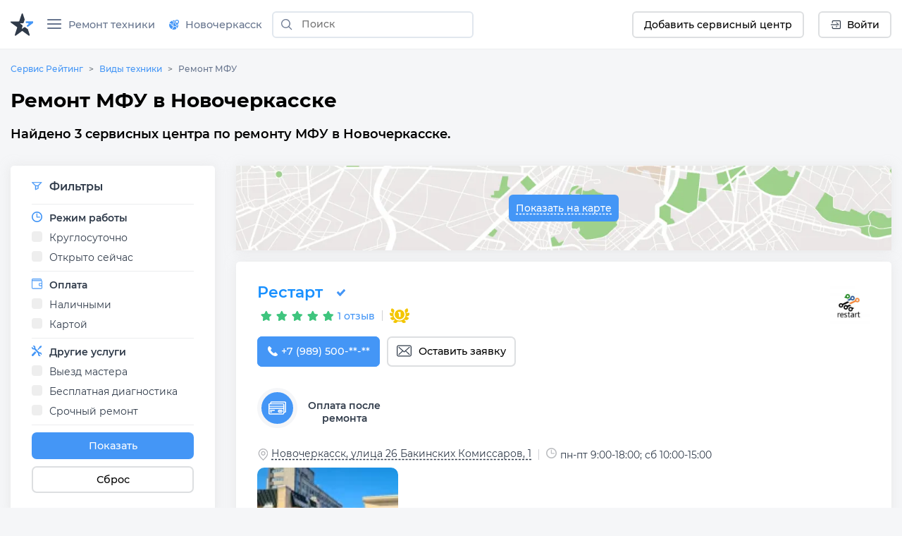

--- FILE ---
content_type: text/javascript; charset=utf-8
request_url: https://novocherkassk.servicerating.ru/_nuxt/Dc9Ijw9V.js
body_size: 357
content:
import{d as i,x as e,y as t,z as a,A as o,H as c,I as r}from"./DqOQA2Sl.js";const _={class:"another-title"},u={class:"col-12"},d={class:"row"},p=["href"],g=i({__name:"CatalogSlugLinks",props:{links:{}},setup(l){const n=l;return(h,m)=>(t(),e("div",null,[a("h2",_,o(n.links.title),1),a("div",u,[a("div",d,[(t(!0),e(c,null,r(n.links.items,s=>(t(),e("a",{key:s.slug,class:"chip chip--link",href:"/"+s.slug},o(s.name),9,p))),128))])])]))}}),f=Object.assign(g,{__name:"CatalogSlugLinks"});export{f as default};


--- FILE ---
content_type: text/javascript; charset=utf-8
request_url: https://novocherkassk.servicerating.ru/_nuxt/CAQc9r7M.js
body_size: 1635
content:
import{bd as Q,K as m,b7 as I,be as T,bf as R,ag as W,r as L,bg as F,bh as B,a1 as V,k,bi as z,bj as J,bk as U}from"./DqOQA2Sl.js";function b(e){var n;const r=Q(e);return(n=r?.$el)!=null?n:r}const y=W?window:void 0;function g(...e){let n,r,t,u;if(T(e[0])||Array.isArray(e[0])?([r,t,u]=e,n=y):[n,r,t,u]=e,!n)return R;Array.isArray(r)||(r=[r]),Array.isArray(t)||(t=[t]);const d=[],a=()=>{d.forEach(i=>i()),d.length=0},l=(i,f,o,s)=>(i.addEventListener(f,o,s),()=>i.removeEventListener(f,o,s)),p=m(()=>[b(n),Q(u)],([i,f])=>{a(),i&&d.push(...r.flatMap(o=>t.map(s=>l(i,o,s,f))))},{immediate:!0,flush:"post"}),O=()=>{p(),a()};return I(O),O}let P=!1;function se(e,n,r={}){const{window:t=y,ignore:u=[],capture:d=!0,detectIframe:a=!1}=r;if(!t)return;B&&!P&&(P=!0,Array.from(t.document.body.children).forEach(o=>o.addEventListener("click",R)));let l=!0;const p=o=>u.some(s=>{if(typeof s=="string")return Array.from(t.document.querySelectorAll(s)).some(c=>c===o.target||o.composedPath().includes(c));{const c=b(s);return c&&(o.target===c||o.composedPath().includes(c))}}),i=[g(t,"click",o=>{const s=b(e);if(!(!s||s===o.target||o.composedPath().includes(s))){if(o.detail===0&&(l=!p(o)),!l){l=!0;return}n(o)}},{passive:!0,capture:d}),g(t,"pointerdown",o=>{const s=b(e);s&&(l=!o.composedPath().includes(s)&&!p(o))},{passive:!0}),a&&g(t,"blur",o=>{var s;const c=b(e);((s=t.document.activeElement)==null?void 0:s.tagName)==="IFRAME"&&!c?.contains(t.document.activeElement)&&n(o)})].filter(Boolean);return()=>i.forEach(o=>o())}function M(e,n=!1){const r=L(),t=()=>r.value=!!e();return t(),F(t,n),r}function G(e){return JSON.parse(JSON.stringify(e))}const S=typeof globalThis<"u"?globalThis:typeof window<"u"?window:typeof global<"u"?global:typeof self<"u"?self:{},N="__vueuse_ssr_handlers__";S[N]=S[N]||{};var $=Object.getOwnPropertySymbols,H=Object.prototype.hasOwnProperty,K=Object.prototype.propertyIsEnumerable,q=(e,n)=>{var r={};for(var t in e)H.call(e,t)&&n.indexOf(t)<0&&(r[t]=e[t]);if(e!=null&&$)for(var t of $(e))n.indexOf(t)<0&&K.call(e,t)&&(r[t]=e[t]);return r};function ae(e,n,r={}){const t=r,{window:u=y}=t,d=q(t,["window"]);let a;const l=M(()=>u&&"ResizeObserver"in u),p=()=>{a&&(a.disconnect(),a=void 0)},O=m(()=>b(e),f=>{p(),l.value&&u&&f&&(a=new ResizeObserver(n),a.observe(f,d))},{immediate:!0,flush:"post"}),i=()=>{p(),O()};return I(i),{isSupported:l,stop:i}}var j=Object.getOwnPropertySymbols,D=Object.prototype.hasOwnProperty,X=Object.prototype.propertyIsEnumerable,Y=(e,n)=>{var r={};for(var t in e)D.call(e,t)&&n.indexOf(t)<0&&(r[t]=e[t]);if(e!=null&&j)for(var t of j(e))n.indexOf(t)<0&&X.call(e,t)&&(r[t]=e[t]);return r};function ie(e,n,r={}){const t=r,{window:u=y}=t,d=Y(t,["window"]);let a;const l=M(()=>u&&"MutationObserver"in u),p=()=>{a&&(a.disconnect(),a=void 0)},O=m(()=>b(e),f=>{p(),l.value&&u&&f&&(a=new MutationObserver(n),a.observe(f,d))},{immediate:!0}),i=()=>{p(),O()};return I(i),{isSupported:l,stop:i}}var A;(function(e){e.UP="UP",e.RIGHT="RIGHT",e.DOWN="DOWN",e.LEFT="LEFT",e.NONE="NONE"})(A||(A={}));var Z=Object.defineProperty,x=Object.getOwnPropertySymbols,ee=Object.prototype.hasOwnProperty,te=Object.prototype.propertyIsEnumerable,C=(e,n,r)=>n in e?Z(e,n,{enumerable:!0,configurable:!0,writable:!0,value:r}):e[n]=r,ne=(e,n)=>{for(var r in n||(n={}))ee.call(n,r)&&C(e,r,n[r]);if(x)for(var r of x(n))te.call(n,r)&&C(e,r,n[r]);return e};const re={easeInSine:[.12,0,.39,0],easeOutSine:[.61,1,.88,1],easeInOutSine:[.37,0,.63,1],easeInQuad:[.11,0,.5,0],easeOutQuad:[.5,1,.89,1],easeInOutQuad:[.45,0,.55,1],easeInCubic:[.32,0,.67,0],easeOutCubic:[.33,1,.68,1],easeInOutCubic:[.65,0,.35,1],easeInQuart:[.5,0,.75,0],easeOutQuart:[.25,1,.5,1],easeInOutQuart:[.76,0,.24,1],easeInQuint:[.64,0,.78,0],easeOutQuint:[.22,1,.36,1],easeInOutQuint:[.83,0,.17,1],easeInExpo:[.7,0,.84,0],easeOutExpo:[.16,1,.3,1],easeInOutExpo:[.87,0,.13,1],easeInCirc:[.55,0,1,.45],easeOutCirc:[0,.55,.45,1],easeInOutCirc:[.85,0,.15,1],easeInBack:[.36,0,.66,-.56],easeOutBack:[.34,1.56,.64,1],easeInOutBack:[.68,-.6,.32,1.6]};ne({linear:U},re);function ue(e,n,r,t={}){var u,d,a;const{clone:l=!1,passive:p=!1,eventName:O,deep:i=!1,defaultValue:f}=t,o=V(),s=o?.emit||((u=o?.$emit)==null?void 0:u.bind(o))||((a=(d=o?.proxy)==null?void 0:d.$emit)==null?void 0:a.bind(o?.proxy));let c=O;c=O||c||`update:${n.toString()}`;const h=v=>l?J(l)?l(v):G(v):v,E=()=>z(e[n])?h(e[n]):f;if(p){const v=E(),w=L(v);return m(()=>e[n],_=>w.value=h(_)),m(w,_=>{(_!==e[n]||i)&&s(c,_)},{deep:i}),w}else return k({get(){return E()},set(v){s(c,v)}})}export{b as a,ae as b,g as c,ie as d,se as o,ue as u};


--- FILE ---
content_type: text/javascript; charset=utf-8
request_url: https://novocherkassk.servicerating.ru/_nuxt/B9P32Dhu.js
body_size: 589
content:
import{b as l,f as p,_ as u,l as d,w as f,I as m}from"./DIvjOPiW.js";import{d as n,$ as _,k as a,ad as S,x as z,y,a0 as I,P as b,F as t,a2 as E}from"./DqOQA2Sl.js";const P=l({size:{type:p([Number,String])},color:{type:String}}),g=n({name:"ElIcon",inheritAttrs:!1}),v=n({...g,props:P,setup(s){const r=s,c=_("icon"),i=a(()=>{const{size:e,color:o}=r;return!e&&!o?{}:{fontSize:S(e)?void 0:d(e),"--color":o}});return(e,o)=>(y(),z("i",b({class:t(c).b(),style:t(i)},e.$attrs),[I(e.$slots,"default")],16))}});var N=u(v,[["__file","icon.vue"]]);const w=f(N),h=["","default","small","large"],x=m({type:String,values:h,required:!1}),k=Symbol("size"),B=()=>{const s=E(k,{});return a(()=>t(s.size)||"")};export{w as E,k as S,B as a,h as c,x as u};


--- FILE ---
content_type: text/javascript; charset=utf-8
request_url: https://novocherkassk.servicerating.ru/_nuxt/LzWciEmH.js
body_size: -59
content:
import{V as s}from"./DqOQA2Sl.js";const t=s("/images/ico/default.jpeg");export{t as _};
